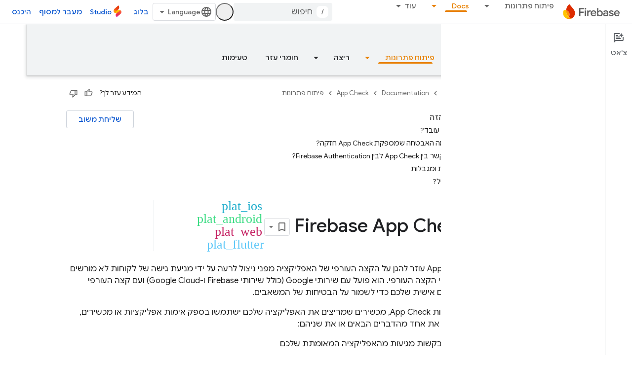

--- FILE ---
content_type: text/html; charset=UTF-8
request_url: https://feedback-pa.clients6.google.com/static/proxy.html?usegapi=1&jsh=m%3B%2F_%2Fscs%2Fabc-static%2F_%2Fjs%2Fk%3Dgapi.lb.en.2kN9-TZiXrM.O%2Fd%3D1%2Frs%3DAHpOoo_B4hu0FeWRuWHfxnZ3V0WubwN7Qw%2Fm%3D__features__
body_size: 78
content:
<!DOCTYPE html>
<html>
<head>
<title></title>
<meta http-equiv="X-UA-Compatible" content="IE=edge" />
<script type="text/javascript" nonce="JqYJWE6M9eAd313gWXrPug">
  window['startup'] = function() {
    googleapis.server.init();
  };
</script>
<script type="text/javascript"
  src="https://apis.google.com/js/googleapis.proxy.js?onload=startup" async
  defer nonce="JqYJWE6M9eAd313gWXrPug"></script>
</head>
<body>
</body>
</html>


--- FILE ---
content_type: text/javascript
request_url: https://www.gstatic.com/devrel-devsite/prod/v3df8aae39978de8281d519c083a1ff09816fe422ab8f1bf9f8e360a62fb9949d/firebase/js/devsite_devsite_feature_tooltip_module__he.js
body_size: -866
content:
(function(_ds){var window=this;var ysa=_ds.MA([".button,.devsite-footer-utility-button>a,button,input[type=button],input[type=file],input[type=image],input[type=reset],input[type=submit]{-ms-flex-item-align:var(--devsite-button-align-self);-webkit-margin-end:var(--devsite-button-margin-x-end);-moz-margin-end:var(--devsite-button-margin-x-end);-webkit-align-self:var(--devsite-button-align-self);align-self:var(--devsite-button-align-self);-moz-appearance:none;-webkit-appearance:none;background:var(--devsite-button-background,var(--devsite-background-1));border:var(--devsite-button-border,0);border-radius:var(--devsite-button-border-radius,2px);box-shadow:var(--devsite-button-box-shadow,0 1px 2px 0 var(--devsite-elevation-key-shadow-color),0 1px 3px 1px var(--devsite-elevation-ambient-shadow-color));-moz-box-sizing:border-box;box-sizing:border-box;color:var(--devsite-button-color);cursor:pointer;display:inline-block;font:var(--devsite-button-font,500 14px/36px var(--devsite-primary-font-family));height:var(--devsite-button-height,36px);letter-spacing:var(--devsite-button-letter-spacing,0);line-height:var(--devsite-button-line-height,36px);margin:var(--devsite-button-margin,0);margin-inline-end:var(--devsite-button-margin-x-end);max-width:var(--devsite-button-max-width,none);min-width:36px;outline:0;overflow:hidden;padding:var(--devsite-button-padding,0 16px);text-align:center;text-decoration:none;text-overflow:ellipsis;text-transform:var(--devsite-button-text-transform,uppercase);-webkit-transition:background-color .2s,border .2s,box-shadow .2s;transition:background-color .2s,border .2s,box-shadow .2s;vertical-align:middle;white-space:nowrap;width:var(--devsite-button-width,auto)}.button:focus,.button:hover,.devsite-footer-utility-button>a:focus,.devsite-footer-utility-button>a:hover,button:focus,button:hover,input[type=button]:focus,input[type=button]:hover,input[type=file]:focus,input[type=file]:hover,input[type=image]:focus,input[type=image]:hover,input[type=reset]:focus,input[type=reset]:hover,input[type=submit]:focus,input[type=submit]:hover{background:var(--devsite-button-background-hover);border:var(--devsite-button-border-hover,0);color:var(--devsite-button-color-hover,var(--devsite-button-color));font-weight:500;-webkit-text-decoration:var(--devsite-button-text-decoration-hover,none);-moz-text-decoration:var(--devsite-button-text-decoration-hover,none);text-decoration:var(--devsite-button-text-decoration-hover,none)}.button:focus,.devsite-footer-utility-button>a:focus,button:focus,input[type=button]:focus,input[type=file]:focus,input[type=image]:focus,input[type=reset]:focus,input[type=submit]:focus{box-shadow:var(--devsite-button-box-shadow-focus,none)}.button:active,.devsite-footer-utility-button>a:active,button:active,input[type=button]:active,input[type=file]:active,input[type=image]:active,input[type=reset]:active,input[type=submit]:active{background:var(--devsite-button-background-active);border:var(--devsite-button-border-active,0);box-shadow:var(--devsite-button-box-shadow-active,0 1px 2px 0 var(--devsite-elevation-key-shadow-color),0 2px 6px 2px var(--devsite-elevation-ambient-shadow-color));-webkit-transform:var(--devsite-button-transform-active,none);transform:var(--devsite-button-transform-active,none)}[foreground] .button,[foreground][background] .button{border-color:var(--devsite-foreground-button-border-color,transparent)}[foreground] .button,[foreground] .button:active,[foreground] .button:focus,[foreground] .button:hover,[foreground][background] .button,[foreground][background] .button:active,[foreground][background] .button:focus,[foreground][background] .button:hover{color:var(--devsite-foreground-button-color,var(--devsite-foreground-color,var(--devsite-primary-color,var(--devsite-button-color))))}[foreground] .button:active,[foreground] .button:focus,[foreground] .button:hover,[foreground][background] .button:active,[foreground][background] .button:focus,[foreground][background] .button:hover{background:var(--devsite-foreground-button-background-hover);border-color:var(--devsite-foreground-button-border-color-hover,transparent);color:var(--devsite-foreground-button-color-hover,var(--devsite-foreground-color,var(--devsite-primary-color,var(--devsite-button-color))))}[foreground] .button:active,[foreground][background] .button:active{background:var(--devsite-foreground-button-background-active,var(--devsite-foreground-button-background-hover));border-color:var(--devsite-foreground-button-border-color-active,transparent)}[background]:not(.devsite-landing-row-cards) .button:not([disabled]){background:var(--devsite-background-button-background,var(--devsite-background-1));border-color:var(--devsite-background-button-border-color,transparent);color:var(--devsite-foreground-button-color,var(--devsite-background-button-color,var(--devsite-button-color)))}[background]:not(.devsite-landing-row-cards) .button:not([disabled]):active,[background]:not(.devsite-landing-row-cards) .button:not([disabled]):focus,[background]:not(.devsite-landing-row-cards) .button:not([disabled]):hover{background:var(--devsite-background-button-background-hover,var(--devsite-button-background-hover));border-color:var(--devsite-background-button-border-color-hover,transparent);color:var(--devsite-foreground-button-color-hover,var(--devsite-foreground-button-color,var(--devsite-background-button-color-hover,var(--devsite-button-color))))}[background]:not(.devsite-landing-row-cards) .button:not([disabled]):active{border-color:var(--devsite-background-button-border-color-active,transparent)}.button.button-disabled,.button.button-disabled:active,.button.button-disabled:focus,.button.button-disabled:hover,[background] .button.button-disabled,[background] .button.button-disabled:active,[background] .button.button-disabled:focus,[background] .button.button-disabled:hover,[foreground] .button.button-disabled,[foreground] .button.button-disabled:active,[foreground] .button.button-disabled:focus,[foreground] .button.button-disabled:hover,body[theme] [background] .button.button-disabled,body[theme] [background] .button.button-disabled:active,body[theme] [background] .button.button-disabled:focus,body[theme] [background] .button.button-disabled:hover,body[theme] [foreground] .button.button-disabled,body[theme] [foreground] .button.button-disabled:active,body[theme] [foreground] .button.button-disabled:focus,body[theme] [foreground] .button.button-disabled:hover,button[disabled],button[disabled]:active,button[disabled]:focus,button[disabled]:hover,input[type=button][disabled],input[type=button][disabled]:active,input[type=button][disabled]:focus,input[type=button][disabled]:hover,input[type=file][disabled],input[type=file][disabled]:active,input[type=file][disabled]:focus,input[type=file][disabled]:hover,input[type=image][disabled],input[type=image][disabled]:active,input[type=image][disabled]:focus,input[type=image][disabled]:hover,input[type=reset][disabled],input[type=reset][disabled]:active,input[type=reset][disabled]:focus,input[type=reset][disabled]:hover,input[type=submit][disabled],input[type=submit][disabled]:active,input[type=submit][disabled]:focus,input[type=submit][disabled]:hover{background:var(--devsite-button-disabled-background,#ddd);border:var(--devsite-button-disabled-border,0);box-shadow:none;color:var(--devsite-button-disabled-color,var(--devsite-tertiary-text-rgba));cursor:default;line-height:var(--devsite-button-disabled-line-height,36px);pointer-events:none}.button-blue,.button-green,.button-primary,.button-red,body devsite-footer-utility .devsite-footer-utility-button>a{background:var(--devsite-button-primary-background,var(--devsite-button-color));border:0;color:var(--devsite-button-primary-color,var(--devsite-inverted-text-color));line-height:var(--devsite-button-primary-line-height,36px)}@media (forced-colors:active){.button-blue,.button-green,.button-primary,.button-red,body devsite-footer-utility .devsite-footer-utility-button>a{border:1px solid ButtonText;border-radius:4px}}.button-blue:active,.button-blue:focus,.button-blue:hover,.button-green:active,.button-green:focus,.button-green:hover,.button-primary:active,.button-primary:focus,.button-primary:hover,.button-red:active,.button-red:focus,.button-red:hover,body devsite-footer-utility .devsite-footer-utility-button>a:active,body devsite-footer-utility .devsite-footer-utility-button>a:focus,body devsite-footer-utility .devsite-footer-utility-button>a:hover{border:0}.button-blue:hover,.button-green:hover,.button-primary:hover,.button-red:hover,body devsite-footer-utility .devsite-footer-utility-button>a:hover{box-shadow:var(--devsite-button-primary-box-shadow-hover,0 1px 2px 0 var(--devsite-elevation-key-shadow-color),0 1px 3px 1px var(--devsite-elevation-ambient-shadow-color))}.button-blue:focus,.button-blue:hover,.button-green:focus,.button-green:hover,.button-primary:focus,.button-primary:hover,.button-red:focus,.button-red:hover,body devsite-footer-utility .devsite-footer-utility-button>a:focus,body devsite-footer-utility .devsite-footer-utility-button>a:hover{background:var(--devsite-button-primary-background-hover);border:var(--devsite-button-primary-border-hover);color:var(--devsite-button-primary-color-hover,var(--devsite-button-primary-color,var(--devsite-inverted-text-color)))}@media (forced-colors:active){.button-blue:focus,.button-blue:hover,.button-green:focus,.button-green:hover,.button-primary:focus,.button-primary:hover,.button-red:focus,.button-red:hover,body devsite-footer-utility .devsite-footer-utility-button>a:focus,body devsite-footer-utility .devsite-footer-utility-button>a:hover{border:1px solid Highlight}}.button-blue:active,.button-green:active,.button-primary:active,.button-red:active,body devsite-footer-utility .devsite-footer-utility-button>a:active{background:var(--devsite-button-primary-background-active);box-shadow:var(--devsite-button-primary-box-shadow-active,0 1px 2px 0 var(--devsite-elevation-key-shadow-color),0 2px 6px 2px var(--devsite-elevation-ambient-shadow-color));color:var(--devsite-button-primary-color-active,var(--devsite-button-primary-color,var(--devsite-inverted-text-color)))}[background]:not(.devsite-landing-row-cards) .button-primary:not([disabled]){background:var(--devsite-background-button-primary-background,var(--devsite-background-1));color:var(--devsite-background-button-primary-color,var(--devsite-button-color))}[background]:not(.devsite-landing-row-cards) .button-primary:not([disabled]):active,[background]:not(.devsite-landing-row-cards) .button-primary:not([disabled]):focus,[background]:not(.devsite-landing-row-cards) .button-primary:not([disabled]):hover{color:var(--devsite-background-button-primary-color-hover,var(--devsite-background-button-primary-color,var(--devsite-button-color)))}[background]:not(.devsite-landing-row-cards) .button-primary:not([disabled]):active,[background]:not(.devsite-landing-row-cards) .button-primary:not([disabled]):focus,[background]:not(.devsite-landing-row-cards) .button-primary:not([disabled]):hover{background:var(--devsite-background-button-primary-background-hover)}[foreground] .button-primary,[foreground][background] .button-primary{background:var(--devsite-foreground-button-primary-background);color:var(--devsite-foreground-button-primary-color,var(--devsite-inverted-text-color))}[foreground] .button-primary:active,[foreground] .button-primary:focus,[foreground] .button-primary:hover,[foreground][background] .button-primary:active,[foreground][background] .button-primary:focus,[foreground][background] .button-primary:hover{background:var(--devsite-foreground-button-primary-background-hover);color:var(--devsite-foreground-button-primary-color-hover,var(--devsite-foreground-button-primary-color,var(--devsite-inverted-text-color)))}.button-flat,.button-white{background:var(--devsite-button-white-background,0);color:var(--devsite-button-white-color,var(--devsite-button-color));line-height:var(--devsite-button-white-line-height,36px);padding-inline:8px}.button-flat,.button-flat:active,.button-flat:focus,.button-flat:hover,.button-white,.button-white:active,.button-white:focus,.button-white:hover{border:0}.button-flat,.button-flat:hover,.button-white,.button-white:hover{box-shadow:var(--devsite-button-white-box-shadow-hover,none)}.button-flat:active,.button-flat:focus,.button-flat:hover,.button-white:active,.button-white:focus,.button-white:hover{color:var(--devsite-button-white-color-hover,var(--devsite-button-white-color,var(--devsite-button-color)));-webkit-text-decoration:var(--devsite-button-white-text-decoration-hover,none);-moz-text-decoration:var(--devsite-button-white-text-decoration-hover,none);text-decoration:var(--devsite-button-white-text-decoration-hover,none)}.button-flat:focus,.button-flat:hover,.button-white:focus,.button-white:hover{background:var(--devsite-button-white-background-hover,var(--devsite-button-background-hover))}.button-flat:focus,.button-white:focus{box-shadow:var(--devsite-button-white-box-shadow-focus,none)}.button-flat:active,.button-white:active{background:var(--devsite-button-white-background-active,var(--devsite-button-background-active));box-shadow:var(--devsite-button-white-box-shadow-active,none)}[background]:not(.devsite-landing-row-cards) .button-white:not([disabled]){background:transparent}[background]:not(.devsite-landing-row-cards) .button-white:not([disabled]),[background]:not(.devsite-landing-row-cards) .button-white:not([disabled]):active,[background]:not(.devsite-landing-row-cards) .button-white:not([disabled]):focus,[background]:not(.devsite-landing-row-cards) .button-white:not([disabled]):hover{color:var(--devsite-background-button-white-color,var(--devsite-inverted-text-color))}[background]:not(.devsite-landing-row-cards) .button-white:not([disabled]):hover{background:var(--devsite-background-button-white-background-hover)}[background]:not(.devsite-landing-row-cards) .button-white:not([disabled]):focus{background:var(--devsite-background-button-white-background-focus)}[background][foreground] .button-white,[background][foreground] .button-white:active,[background][foreground] .button-white:focus,[background][foreground] .button-white:hover,[foreground] .button-white,[foreground] .button-white:active,[foreground] .button-white:focus,[foreground] .button-white:hover{color:var(--devsite-foreground-button-white-color,var(--devsite-foreground-button-color,var(--devsite-foreground-color)))}[background][foreground] .button-white:focus,[background][foreground] .button-white:hover,[foreground] .button-white:focus,[foreground] .button-white:hover{background:var(--devsite-foreground-button-white-background-hover,var(--devsite-foreground-button-background-hover))}[background][foreground] .button-white:active,[foreground] .button-white:active{background:var(--devsite-foreground-button-white-background-active,var(--devsite-foreground-button-background-active,var(--devsite-foreground-button-background-hover)))}[background=theme]:not(.devsite-landing-row-cards) .button-white{color:var(--devsite-text-color,var(--devsite-inverted-text-color))}.button-white.button-disabled,.button-white[disabled]{background:0}.button-raised{background:var(--devsite-button-raised-background,var(--devsite-background-1));box-shadow:0 1px 2px 0 var(--devsite-elevation-key-shadow-color),0 1px 3px 1px var(--devsite-elevation-ambient-shadow-color);line-height:var(--devsite-button-raised-line-height,36px)}.button-raised,.button-raised:active,.button-raised:focus,.button-raised:hover{border:0;color:var(--devsite-button-raised-color,var(--devsite-button-color))}.button-raised:focus,.button-raised:hover{background:var(--devsite-button-raised-background-hover,var(--devsite-button-background-hover));box-shadow:0 1px 2px 0 var(--devsite-elevation-key-shadow-color),0 2px 6px 2px var(--devsite-elevation-ambient-shadow-color)}.button-raised:active{background:var(--devsite-button-raised-background-active,var(--devsite-button-background-active));box-shadow:0 1px 3px 0 var(--devsite-elevation-key-shadow-color),0 4px 8px 3px var(--devsite-elevation-ambient-shadow-color)}[background]:not(.devsite-landing-row-cards) .button-raised{background:var(--devsite-background-1)}.button+.button,button+button,input[type=button]+input[type=button],input[type=file]+input[type=file],input[type=image]+input[type=image],input[type=reset]+input[type=reset],input[type=submit]+input[type=submit]{-webkit-margin-start:var(--devsite-button-sibling-gap-x,16px);-moz-margin-start:var(--devsite-button-sibling-gap-x,16px);margin-inline-start:var(--devsite-button-sibling-gap-x,16px)}.button-flat+.button-flat,.button-white+.button-white,button+.button{-webkit-margin-start:8px;-moz-margin-start:8px;margin-inline-start:8px}[foreground] .button-primary:active,[foreground] .button-primary:focus,[foreground] .button-primary:hover,[foreground] .button-raised:active,[foreground] .button-raised:focus,[foreground] .button-raised:hover,[foreground] .button-white:active,[foreground] .button-white:focus,[foreground] .button-white:hover{border:0}.button-transparent{padding-inline:8px}.button-transparent,.button-transparent:focus,.button-transparent:hover{background-color:transparent;border:0;box-shadow:none}.button-text-white{color:var(--devsite-inverted-text-color)}.button-text-blue{color:var(--devsite-link-color)}.button-lowercase{text-transform:none}.button-unindented{-webkit-margin-start:var(--devsite-button-unindented-margin-x,-8px);-moz-margin-start:var(--devsite-button-unindented-margin-x,-8px);margin-inline-start:var(--devsite-button-unindented-margin-x,-8px)}.button-icon,.button>.material-icons,button>.material-icons{font-size:18px;height:18px;width:18px}.button.button-with-icon,.button.external{padding:var(--devsite-button-with-icon-padding,0 16px)}.button-primary.button-with-icon,.button-primary.external,.button-raised.button-with-icon,.button-raised.external{padding:var(--devsite-button-primary-with-icon-padding,0 16px)}.button-white.button-with-icon,.button-white.external{padding-inline:16px}.button>.material-icons,button>.material-icons{direction:unset;margin-inline:8px;position:relative;top:-2px;vertical-align:middle}.button>.button-icon,button>.button-icon{margin-inline:8px}.button-with-icon>.button-icon,.button-with-icon>.material-icons{margin-inline:-4px 8px}.button-with-icon>.icon-after,.button.external:not(.button-with-icon):after,button.external:not(.button-with-icon):after{margin-inline:8px -4px}.button:not(.button-with-icon)>.material-icons:not(.icon-after){-webkit-margin-start:var(--devsite-button-material-icon-margin-x,-4px);-moz-margin-start:var(--devsite-button-material-icon-margin-x,-4px);margin-inline-start:var(--devsite-button-material-icon-margin-x,-4px)}.button:not(.button-with-icon)>.icon-after{-webkit-margin-end:var(--devsite-button-material-icon-margin-x,-4px);-moz-margin-end:var(--devsite-button-material-icon-margin-x,-4px);margin-inline-end:var(--devsite-button-material-icon-margin-x,-4px)}.button-white:not(.button-with-icon)>.material-icons:not(.icon-after){-webkit-margin-start:var(--devsite-button-white-material-icon-margin-x,4px);-moz-margin-start:var(--devsite-button-white-material-icon-margin-x,4px);margin-inline-start:var(--devsite-button-white-material-icon-margin-x,4px)}.button-white:not(.button-with-icon)>.icon-after{-webkit-margin-end:var(--devsite-button-white-material-icon-margin-x,4px);-moz-margin-end:var(--devsite-button-white-material-icon-margin-x,4px);margin-inline-end:var(--devsite-button-white-material-icon-margin-x,4px)}.devsite-landing-row-item[foreground=grey] .button,[foreground=grey] .button{background:var(--devsite-secondary-text-color)}.devsite-landing-row-item[foreground=grey] .button:active,.devsite-landing-row-item[foreground=grey] .button:focus,.devsite-landing-row-item[foreground=grey] .button:hover,[foreground=grey] .button:active,[foreground=grey] .button:focus,[foreground=grey] .button:hover{background:#3c4043}:host{--devsite-popout-top:calc(100% + 17px);--devsite-popout-width:min(50vw,320px);--devsite-feature-tooltip-text-color:#fff;position:relative}:host .dismiss-button{--devsite-button-white-background:transparent;--devsite-button-white-background-hover:transparent;--devsite-button-white-color:#fff}:host .close-button{--devsite-button-background:var(--devsite-background-1);--devsite-button-background-hover:var(--devsite-link-background-active);--devsite-button-color:var(--devsite-primary-text-color);--devsite-button-color-hover:var(--devsite-primary-text-color)}.parent{inset-block:100% 0;inset-inline-start:50%}.parent,.popout{position:absolute}.popout{-webkit-box-orient:vertical;-webkit-box-direction:normal;-moz-box-orient:vertical;-moz-box-direction:normal;background:var(--devsite-feature-tooltip-background-color);border-radius:var(--devsite-feature-tooltip-border-radius);box-shadow:0 1px 2px 0 var(--devsite-elevation-key-shadow-color),0 2px 6px 2px var(--devsite-elevation-ambient-shadow-color);-moz-box-sizing:border-box;box-sizing:border-box;color:var(--devsite-feature-tooltip-text-color);display:-webkit-inline-box;display:-webkit-inline-flex;display:-moz-inline-box;display:-ms-inline-flexbox;display:inline-flex;-webkit-flex-direction:column;-ms-flex-direction:column;flex-direction:column;min-width:232px;padding-block:24px;padding-inline:24px;pointer-events:all;top:calc(14px + var(--devsite-feature-tooltip-offset-y))}.notch{fill:none;inset-inline-start:-9px;position:absolute;top:var(--devsite-feature-tooltip-offset-y,0);z-index:3}.notch>path{fill:var(--devsite-feature-tooltip-background-color)}.controls{-webkit-box-pack:end;-moz-box-pack:end;-ms-flex-pack:end;-webkit-margin-before:24px;-webkit-flex-wrap:wrap;-ms-flex-wrap:wrap;flex-wrap:wrap;gap:8px;-webkit-justify-content:flex-end;justify-content:flex-end;margin-block-start:24px}.controls,.progress-steps{display:-webkit-box;display:-webkit-flex;display:-moz-box;display:-ms-flexbox;display:flex}.progress-steps{-webkit-box-align:center;-moz-box-align:center;-ms-flex-align:center;-webkit-box-flex:100;-moz-box-flex:100;-webkit-align-items:center;align-items:center;block-size:var(--devsite-button-height,36px);-webkit-flex:100 0 auto;-ms-flex:100 0 auto;flex:100 0 auto;gap:16px}.progress-steps .progress-step{background:var(--devsite-primary-text-color);border-radius:8px;display:block;height:8px;width:8px}.progress-steps .progress-step.current{background:var(--devsite-inverted-text-color)}.buttons-container{-webkit-box-pack:end;-moz-box-pack:end;-ms-flex-pack:end;display:-webkit-box;display:-webkit-flex;display:-moz-box;display:-ms-flexbox;display:flex;-webkit-flex-wrap:wrap;-ms-flex-wrap:wrap;flex-wrap:wrap;gap:16px;-webkit-justify-content:flex-end;justify-content:flex-end}.button,.progress-steps+.buttons-container{-webkit-box-flex:1;-moz-box-flex:1;-ms-flex-positive:1;-webkit-flex-grow:1;flex-grow:1}.button+.button{margin:0}.button.dismiss-button{border:1px solid transparent}.button.dismiss-button:focus,.button.dismiss-button:hover{border-color:var(--devsite-button-white-color);text-decoration:none}.button.close-button{border-color:transparent}slot[name=popout-heading]{font:var(--devsite-h4-font);font-family:Google Sans,Noto Sans,Noto Sans JP,Noto Sans KR,Noto Naskh Arabic,Noto Sans Thai,Noto Sans Hebrew,Noto Sans Bengali,sans-serif}slot[name=popout-contents]{font:14px/20px var(--devsite-primary-font-family)}"]);var n2=function(){return"devsite-feature-tooltip"},p2=function(a,b=0){a.currentStep=b;o2(a,"popout-heading");o2(a,"popout-contents")},q2=function(a){a.dispatchEvent(new CustomEvent("devsite-feature-tooltip-closed",{composed:!0,bubbles:!0}));a.ea()},r2=async function(a){if(a.ackKey)if(await _ds.PU(_ds.QU))try{await _ds.UU(a.ackKey)}catch(b){_ds.Mo(`DevsiteFeatureTooltip - Failed to set Ack status: ${a.ackKey}`)}else a.localstorageFallback&&await (await _ds.v()).getStorage().set(n2(),a.ackKey,"true");
a.analyticsCategory&&a.analyticsActionClose&&a.analyticsLabel&&a.Ba({category:a.analyticsCategory,action:a.analyticsActionClose,label:a.analyticsLabel})},o2=function(a,b){let c,d,e;const f=(e=(d=(c=a.shadowRoot)==null?void 0:c.querySelector(`slot[name="${b}"]`))==null?void 0:d.assignedNodes())==null?void 0:e.filter(k=>k.matches(".step"));let g;(g=f.find(k=>k==null?void 0:k.matches(".current")))==null||g.classList.remove("current");let h;(h=f.find(k=>k==null?void 0:k.matches(`.step-${a.currentStep}`)))==
null||h.classList.add("current")},s2=class extends _ds.zR{constructor(){super(...arguments);this.ackKey="";this.localstorageFallback=!1;this.analyticsLabel=this.analyticsActionShow=this.analyticsActionClose=this.analyticsCategory="";this.closeButton=!0;this.closeButtonHref=this.closeButtonColor="";this.closeButtonText="\u05d4\u05d1\u05e0\u05ea\u05d9";this.currentStep=0;this.dismissButton=!1;this.dismissButtonText="\u05e1\u05d2\u05d9\u05e8\u05d4";this.dismissOnlyCloses=!1;this.offsetX=32;this.managed=
!1;this.maxWidthBase=320;this.steps=1}static get styles(){return[_ds.AR,ysa]}connectedCallback(){super.connectedCallback();this.ackKey&&this.ea();this.managed||this.Ja();this.setAttribute("rendered","")}m(){this.steps>1&&p2(this)}async Ja(){let a;if(this.ackKey){try{a=await _ds.TU(this.ackKey)}catch(b){_ds.Mo(`DevsiteFeatureTooltip - Failed to get Ack status: ${this.ackKey}`);return}this.localstorageFallback&&!a&&(a=await (await _ds.v()).getStorage().get(n2(),this.ackKey))}a||a===null&&!this.localstorageFallback||
(this.analyticsCategory&&this.analyticsActionShow&&this.analyticsLabel&&this.Ba({category:this.analyticsCategory,action:this.analyticsActionShow,label:this.analyticsLabel}),super.Ja())}render(){let a=this.closeButtonText,b=this.dismissButtonText;this.currentStep>0&&(a=this.hasAttribute(`close-button-text-${this.currentStep}`)?this.getAttribute(`close-button-text-${this.currentStep}`):this.closeButtonText,b=this.hasAttribute(`dismiss-button-text-${this.currentStep}`)?this.getAttribute(`dismiss-button-text-${this.currentStep}`):
this.dismissButtonText);const c=this.closeButtonColor?`button-${this.closeButtonColor}`:"";return(0,_ds.M)`
      ${_ds.sA}
      <slot></slot>
      <div ${(0,_ds.bQ)(this.ma)}
          class="parent"
          ?hidden="${!this.Ab}">
          <div class="popout" ${(0,_ds.bQ)(this.o)}>
            <slot name="popout-heading"></slot>
            <slot name="popout-contents"></slot>
            <div class="controls">
              ${_ds.K(this.steps>1,()=>(0,_ds.M)`
                <div class="progress-steps">
                ${_ds.fx(_ds.yz(0,this.steps),d=>(0,_ds.M)`<div class="progress-step progress-step-${d} ${this.currentStep===d?"current":""}"></div>`)}
                </div>
              `)}
              ${_ds.K(this.dismissButton||this.closeButton,()=>(0,_ds.M)`
                <div class="buttons-container">
                  ${_ds.K(this.dismissButton,()=>(0,_ds.M)`
                      <button
                          class="dismiss-button button button-flat"
                          @click=${this.qa}>
                        ${b}
                      </button>`)}
                  ${_ds.K(this.closeButton,()=>(0,_ds.M)`
                      ${_ds.K(this.closeButtonHref,()=>(0,_ds.M)`
                            <a href="${this.closeButtonHref}"
                                class="close-button button ${c}"
                                @click=${this.oa}>
                              ${a}
                            </a>`,()=>(0,_ds.M)`
                            <button
                                class="close-button button ${c}"
                                @click=${this.oa}>
                              ${a}
                            </button>`)}
                    `)}
                </div>`)}
            </div>
          </div>
          <svg class="notch" width="18" height="14" viewBox="0 0 18 14"
            xmlns="http://www.w3.org/2000/svg">
            <path d="M8.15882 1.3085C8.55246 0.696177 9.44754 0.696177 9.84118 1.3085L18 14L0 14L8.15882 1.3085Z"/>
          </svg>
      </div>`}async oa(){this.steps>0&&this.currentStep<this.steps-1?p2(this,this.currentStep+1):(q2(this),await r2(this))}async qa(){this.steps>1&&this.currentStep>0?p2(this,this.currentStep-1):(q2(this),this.dismissOnlyCloses||await r2(this))}};_ds.w([_ds.F({type:String,Aa:"ack-key"}),_ds.x("design:type",Object)],s2.prototype,"ackKey",void 0);_ds.w([_ds.F({type:Boolean,Aa:"localstorage-fallback"}),_ds.x("design:type",Object)],s2.prototype,"localstorageFallback",void 0);
_ds.w([_ds.F({type:String,Aa:"analytics-category"}),_ds.x("design:type",Object)],s2.prototype,"analyticsCategory",void 0);_ds.w([_ds.F({type:String,Aa:"analytics-action-close"}),_ds.x("design:type",Object)],s2.prototype,"analyticsActionClose",void 0);_ds.w([_ds.F({type:String,Aa:"analytics-action-show"}),_ds.x("design:type",Object)],s2.prototype,"analyticsActionShow",void 0);_ds.w([_ds.F({type:String,Aa:"analytics-label"}),_ds.x("design:type",Object)],s2.prototype,"analyticsLabel",void 0);
_ds.w([_ds.F({type:Boolean,Aa:"close-button"}),_ds.x("design:type",Object)],s2.prototype,"closeButton",void 0);_ds.w([_ds.F({type:String,Aa:"close-button-color"}),_ds.x("design:type",Object)],s2.prototype,"closeButtonColor",void 0);_ds.w([_ds.F({type:String,Aa:"close-button-href"}),_ds.x("design:type",Object)],s2.prototype,"closeButtonHref",void 0);_ds.w([_ds.F({type:String,Aa:"close-button-text"}),_ds.x("design:type",Object)],s2.prototype,"closeButtonText",void 0);
_ds.w([_ds.F({type:Number,Aa:"current-step",La:!0}),_ds.x("design:type",Object)],s2.prototype,"currentStep",void 0);_ds.w([_ds.F({type:Boolean,Aa:"dismiss-button"}),_ds.x("design:type",Object)],s2.prototype,"dismissButton",void 0);_ds.w([_ds.F({type:String,Aa:"dismiss-button-text"}),_ds.x("design:type",Object)],s2.prototype,"dismissButtonText",void 0);_ds.w([_ds.F({type:String,Aa:"dismiss-only-closes"}),_ds.x("design:type",Object)],s2.prototype,"dismissOnlyCloses",void 0);
_ds.w([_ds.F({type:Number,Aa:"offset-x"}),_ds.x("design:type",Object)],s2.prototype,"offsetX",void 0);_ds.w([_ds.F({type:Boolean,Aa:!0}),_ds.x("design:type",Object)],s2.prototype,"managed",void 0);_ds.w([_ds.F({type:Number,Aa:"max-width-base"}),_ds.x("design:type",Object)],s2.prototype,"maxWidthBase",void 0);_ds.w([_ds.F({type:Number,Aa:!0}),_ds.x("design:type",Object)],s2.prototype,"steps",void 0);try{customElements.define(n2(),s2)}catch(a){console.warn("Unrecognized DevSite custom element - DevsiteFeatureTooltip",a)};})(_ds_www);


--- FILE ---
content_type: text/javascript
request_url: https://www.gstatic.com/devrel-devsite/prod/v3df8aae39978de8281d519c083a1ff09816fe422ab8f1bf9f8e360a62fb9949d/firebase/js/devsite_firebase_gtm_module__he.js
body_size: -865
content:
(function(_ds){var window=this;var q$=function(){return"firebase-gtm"},SCa=function(a){var b=document.location.search;b="/_d/alternate-gtm"+((b?b+"&":"?")+"referrer="+encodeURIComponent(document.referrer));a.j.setAttribute("src",b);a.appendChild(a.j)},r$=function(a,b){(a=_ds.Dn(a.j))&&a.postMessage(b,window.location.origin)},s$=class extends _ds.Lm{constructor(){super();this.j=document.createElement("iframe");this.m=new _ds.u}connectedCallback(){SCa(this);this.m.listen(document.body,"devsite-analytics-sent-pageview",a=>{a=a.getBrowserEvent().detail;
r$(this,a)});this.m.listen(document.body,"devsite-analytics-sent-event",a=>{a=a.getBrowserEvent().detail;r$(this,a)})}};s$.prototype.connectedCallback=s$.prototype.connectedCallback;s$.getTagName=q$;try{customElements.define(q$(),s$)}catch(a){console.warn("devsite.app.customElement.FirebaseGtm",a)};})(_ds_www);


--- FILE ---
content_type: text/javascript
request_url: https://www.gstatic.com/devrel-devsite/prod/v3df8aae39978de8281d519c083a1ff09816fe422ab8f1bf9f8e360a62fb9949d/firebase/js/devsite_devsite_thumb_rating_module__he.js
body_size: -866
content:
(function(_ds){var window=this;var dBa=function(a){var b=a.position;const c=a.pD;a=a.qD;b=_ds.U(_ds.fD(),'<div class="devsite-thumb-rating" role="form" aria-labelledby="devsite-thumb-label-'+_ds.S(b)+'"><div class="devsite-thumb-label" id="devsite-thumb-label-'+_ds.S(b)+'">');_ds.V(b,"\u05d4\u05de\u05d9\u05d3\u05e2 \u05e2\u05d6\u05e8 \u05dc\u05da?");_ds.U(_ds.V(_ds.V(_ds.U(b,'</div><div class="devsite-thumbs">'),x8(a.label,a.class,a.type)),x8(c.label,c.class,c.type)),"</div></div>");return b},x8=function(a,b,c){let d;c==="thumb-down-filled"?
d=(0,_ds.O)('<path d="M3,17h6.31l-0.95,4.57l-0.03,0.32c0,0.41,0.17,0.79,0.44,1.06L9.83,24c0,0,7.09-6.85,7.17-7V4H6C5.17,4,4.46,4.5,4.16,5.22 l-3.02,7.05C1.05,12.5,1,12.74,1,13v2C1,16.1,1.9,17,3,17z"></path><path d="M19,17h4V4h-4V17L19,17z"></path>'):c==="thumb-down-outline"?d=(0,_ds.O)('<path d="M3,17h6.31l-0.95,4.57l-0.03,0.32c0,0.41,0.17,0.79,0.44,1.06L9.83,24c0,0,7.09-6.85,7.17-7h5V4H6 C5.17,4,4.46,4.5,4.16,5.22l-3.02,7.05C1.05,12.5,1,12.74,1,13v2C1,16.1,1.9,17,3,17z M17,6h3v9h-3V6z M3,13l3-7h9v10l-4.34,4.34 L12,15H3V13z"></path>'):
c==="thumb-up-filled"?d=(0,_ds.O)('<path d="M21,7h-6.31l0.95-4.57l0.03-0.32c0-0.41-0.17-0.79-0.44-1.06L14.17,0c0,0-7.09,6.85-7.17,7v13h11c0.83,0,1.54-0.5,1.84-1.22 l3.02-7.05C22.95,11.5,23,11.26,23,11V9C23,7.9,22.1,7,21,7z"></path><path d="M5,7H1v13h4V7L5,7z"></path>'):c==="thumb-up-outline"?d=(0,_ds.O)('<path d="M21,7h-6.31l0.95-4.57l0.03-0.32c0-0.41-0.17-0.79-0.44-1.06L14.17,0c0,0-7.09,6.85-7.17,7H2v13h16 c0.83,0,1.54-0.5,1.84-1.22l3.02-7.05C22.95,11.5,23,11.26,23,11V9C23,7.9,22.1,7,21,7z M7,18H4V9h3V18z M21,11l-3,7H9V8l4.34-4.34 L12,9h9V11z"></path>'):
d="";return _ds.U(_ds.V(_ds.U(_ds.fD(),'<button class="devsite-thumb '+_ds.S(b)+'" data-title="'+_ds.S(a)+'" aria-label="'+_ds.S(a)+'"><svg class="devsite-thumb-icon" viewBox="0 0 24 24" aria-hidden="true">'),d),"</svg></button>")},eBa=function(a){const b=a.categories,c=a.cD,d=a.pp;a='<devsite-dialog class="devsite-thumb-rating-dialog" id="'+_ds.S(a.Ip)+'"><div class="devsite-dialog-contents"><h3 class="no-link" tabindex="-1">';a+='\u05de\u05d4\u05d9 \u05d4\u05e1\u05d9\u05d1\u05d4 \u05dc\u05e9\u05dc\u05d9\u05d7\u05ea \u05d4\u05de\u05e9\u05d5\u05d1?</h3><form class="devsite-thumb-rating-categories">';
const e=b.length;for(let f=0;f<e;f++){const g=b[f];a+='<div class="devsite-thumb-rating-category"><input type="radio" name="'+_ds.S(g.getType())+'" id="'+_ds.S(g.getId())+'"><label for="'+_ds.S(g.getId())+'">'+_ds.AC(g.o())+"</label></div>"}a+='</form></div><div class="devsite-dialog-buttons"><button type="submit" class="button button-primary devsite-thumb-rating-submit" disabled>'+_ds.Q(c)+'</button><button type="button" class="button devsite-dialog-close">'+_ds.Q(d)+"</button></div></devsite-dialog>";
return(0,_ds.O)(a)},fBa=function(a){var b=a.isSignedIn;const c=a.Vy;var d=a.Ur;const e=a.Fr,f=a.Di,g=a.yf;a=a.dismissButton;d=b?c?'<p class="create-profile-prompt">'+_ds.Q(e)+"</p>":"":'<p class="sign-in-prompt">'+_ds.Q(d)+"</p>";b=b?c?'<button type="button" class="button button-primary create-profile">'+_ds.Q(g)+"</button>":'<button type="button" class="button button-primary devsite-dialog-close">'+_ds.Q(a)+"</button>":'<button class="button button-primary sign-in-button">'+_ds.Q(f)+"</button>";
return(0,_ds.O)('<devsite-dialog class="devsite-thumb-rating-dialog" id="devsite-thumb-thank-you-dialog"><div class="devsite-dialog-contents"><h3 class="no-link">\u05ea\u05d5\u05d3\u05d4 \u05e2\u05dc \u05d4\u05de\u05e9\u05d5\u05d1.</h3>'+(d+'</div><div class="devsite-dialog-buttons">'+b+"</div></devsite-dialog>"))},gBa=function(){return(0,_ds.O)('<svg class="material-icons devsite-feedback-icon" viewBox="0 0 24 24" aria-hidden="true"><path d="M20 2H4c-1.1 0-1.99.9-1.99 2L2 22l4-4h14c1.1 0 2-.9 2-2V4c0-1.1-.9-2-2-2zm0 14H5.17l-.59.59-.58.58V4h16v12zm-9-4h2v2h-2zm0-6h2v4h-2z"></path></svg>')},
hBa=function(a){const b=a.bc,c=a.ud,d=a.vd,e=a.pj,f=a.kc,g=a.Ee,h=a.Ci,k=a.yf;a=a.dismissButton;return _ds.U(_ds.V(_ds.U(_ds.fD(),'<devsite-dialog class="devsite-thumb-rating-dialog" id="devsite-thumb-create-profile-dialog"><div class="create-profile-spinner"><devsite-spinner size="48"></devsite-spinner></div><div class="devsite-dialog-contents"><h3 class="no-link">'+_ds.Q(e)+"</h3>"),b?_ds.U(_ds.V(_ds.U(_ds.fD(),"<p>"+_ds.Q(c)+'</p><input type="checkbox" id="devsite-thumb-create-profile-email-opt-in"><label for="devsite-thumb-create-profile-email-opt-in">'+
_ds.Q(d)+'</label><p class="account-note">'),_ds.Q(g)),"</p>"):_ds.U(_ds.V(_ds.U(_ds.fD(),'<p class="not-eligible-prompt">'),_ds.Q(f)),"</p>")),'</div><div class="devsite-dialog-buttons">'+(b?'<button class="button-primary create-profile">'+_ds.Q(k)+"</button>":'<button class="button button-primary change-account-button">'+_ds.Q(h)+"</button>")+'<button class="button devsite-dialog-close">'+_ds.Q(a)+"</button></div></devsite-dialog>")},iBa=function(a){const b=a.dismissButton;a='<devsite-dialog class="devsite-thumb-rating-dialog" id="devsite-thumb-error-dialog"><div class="devsite-dialog-contents"><h3 class="no-link">\u05e1\u05dc\u05d9\u05d7\u05d4, \u05ea\u05e7\u05dc\u05d4</h3><p>'+
(_ds.Q(a.error)+'</p></div><div class="devsite-dialog-buttons"><button class="button devsite-dialog-close">'+_ds.Q(b)+"</button></div></devsite-dialog>");return(0,_ds.O)(a)};var jBa=async function(a){var b=new _ds.Rn(_ds.C().href);if(_ds.no(b.j,"thumb")){var c=b.j.get("thumb");if(c==="up"||c==="down")a.setAttribute("rating",c),await y8(a);b.j.remove("thumb");_ds.wo(b.toString(),!0,!1)}else{var d=await a.Fa();if(d!=null&&d.Ga()){b=_ds.C().href;try{b=await _ds.Sw(b)}catch(f){}d=(d==null?void 0:d.Ga())||"";var e=new _ds.HO;try{c=await e.getPath({path:b,profileId:d}),(c==null?void 0:c.ratingStatus)==="THUMBS_UP"&&a.setAttribute("rating","up"),(c==null?void 0:c.ratingStatus)===
"THUMBS_DOWN"&&a.setAttribute("rating","down")}catch(f){}}}},z8=function(a){let b="thumb-down-outline",c="thumb-up-outline";a.rating==="down"?b="thumb-down-filled":a.rating==="up"&&(c="thumb-up-filled");const d=a.getAttribute("position")||"";_ds.rt(a,dBa,{position:d,pD:{class:"devsite-thumb-down",label:"\u05dc\u05d0 \u05de\u05d5\u05e2\u05d9\u05dc",type:b},qD:{class:"devsite-thumb-up",label:"\u05de\u05d5\u05e2\u05d9\u05dc",type:c}})},kBa=function(a){a.eventHandler.listen(a,"click",b=>{a.onClick(b)})},
A8=function(a,b){a.dispatchEvent(new CustomEvent("devsite-show-custom-snackbar-msg",{detail:{msg:b,showClose:!1},bubbles:!0}))},C8=function(a,b,c){let d=document.body.querySelector(`#${c}`);if(d)return d;d=_ds.tt(eBa,{Ip:c,categories:b,cD:"\u05e9\u05dc\u05d9\u05d7\u05d4",pp:"\u05d1\u05d9\u05d8\u05d5\u05dc"});document.body.appendChild(d);a.eventHandler.listen(d,"change",()=>{if(a.rating==="down"){let e,f;(e=a.ea)==null||(f=e.querySelector(".devsite-thumb-rating-submit"))==null||f.removeAttribute("disabled")}else if(a.rating===
"up"){let e,f;(e=a.oa)==null||(f=e.querySelector(".devsite-thumb-rating-submit"))==null||f.removeAttribute("disabled")}});a.eventHandler.listen(d.querySelector(".devsite-thumb-rating-submit"),"click",async()=>{await lBa(a)});a.eventHandler.listen(d.querySelector(".devsite-dialog-close"),"click",()=>{B8(a)});return d},F8=async function(a){let b=document.body.querySelector("#devsite-thumb-thank-you-dialog");if(b)return b;const c=await _ds.v();var d=await c.isSignedIn(),e=d;d&&(e=await a.Fa(),e=D8()&&
!e);e&&E8(a,"Callout Profile intro");b=_ds.tt(fBa,{isSignedIn:d,Vy:e,Ur:"\u05db\u05d3\u05d9 \u05dc\u05e9\u05de\u05d5\u05e8 \u05d0\u05ea \u05d4\u05d3\u05e4\u05d9\u05dd \u05e9\u05d1\u05d9\u05e7\u05e8\u05ea \u05d1\u05d4\u05dd \u05e4\u05e2\u05de\u05d9\u05dd \u05e8\u05d1\u05d5\u05ea \u05d1\u05ea\u05d5\u05db\u05e0\u05d9\u05ea \u05d4\u05de\u05e4\u05ea\u05d7\u05d9\u05dd \u05e9\u05dc Google Developers, \u05e6\u05e8\u05d9\u05da \u05dc\u05d4\u05d9\u05db\u05e0\u05e1 \u05dc\u05d7\u05e9\u05d1\u05d5\u05df.",Fr:"\u05e8\u05d5\u05e6\u05d4 \u05dc\u05d4\u05e6\u05d8\u05e8\u05e3 \u05dc\u05ea\u05d5\u05db\u05e0\u05d9\u05ea \u05d4\u05de\u05e4\u05ea\u05d7\u05d9\u05dd \u05e9\u05dc Google Developers \u05db\u05d3\u05d9 \u05dc\u05e9\u05de\u05d5\u05e8 \u05d0\u05ea \u05d4\u05d3\u05e4\u05d9\u05dd \u05e9\u05d1\u05d9\u05e7\u05e8\u05ea \u05d1\u05d4\u05dd \u05d4\u05db\u05d9 \u05d4\u05e8\u05d1\u05d4 \u05e4\u05e2\u05de\u05d9\u05dd?",
Di:"\u05db\u05e0\u05d9\u05e1\u05d4",yf:"\u05d9\u05e6\u05d9\u05e8\u05ea \u05e4\u05e8\u05d5\u05e4\u05d9\u05dc",dismissButton:"\u05e1\u05d2\u05d9\u05e8\u05d4"});document.body.appendChild(b);const f=b.querySelector(".devsite-dialog-buttons");a.feedback&&(f==null||f.appendChild(a.feedback),a.eventHandler.listen(a.feedback.querySelector("button"),"click",()=>{let g;(g=b)==null||g.removeAttribute("open")}));e&&f&&a.eventHandler.listen(f.querySelector(".create-profile"),"click",async()=>{let g;(g=b)==null||
g.removeAttribute("open");a.j=await mBa(a);a.j.setAttribute("open","")});!d&&f&&(d=b.querySelector(".sign-in-button"))&&a.eventHandler.listen(d,"click",async g=>{g.preventDefault();g.stopPropagation();g=new _ds.Rn(_ds.C().href);g.j.add("thumb",a.rating);_ds.wo(g.toString(),!0,!1);await c.signIn()});a.eventHandler.listen(b,"devsite-dialog-hide",()=>{B8(a)});return b},G8=async function(a){let b=null;a.rating==="down"?b={category:"Site-Wide Custom Events",action:"devsite-rating thumb",label:"Thumb Down Rating",
value:-1}:a.rating==="up"&&(b={category:"Site-Wide Custom Events",action:"devsite-rating thumb",label:"Thumb Up Rating",value:1});b&&a.Ba(b)},y8=async function(a){let b="RATING_STATE_UNKNOWN";a.rating==="down"?b="THUMBS_DOWN":a.rating==="up"&&(b="THUMBS_UP");const c=await a.Fa();if(c!=null&&c.Ga()){var d=_ds.C().href;try{d=await _ds.Sw(d)}catch(f){}var e=new _ds.HO;try{await e.Nm({path:d,status:b,profileId:c==null?void 0:c.Ga()})}catch(f){let g;(g=a.j)==null||g.removeAttribute("open");a.m=H8(a,"\u05e9\u05de\u05d9\u05e8\u05ea \u05d4\u05d3\u05d9\u05e8\u05d5\u05d2 \u05e9\u05dc \u05d4\u05d3\u05e3 \u05e0\u05db\u05e9\u05dc\u05d4 \u05d1\u05d2\u05dc\u05dc \u05e9\u05d2\u05d9\u05d0\u05d4.");
a.m.setAttribute("open","");return}a.rating&&(a=document.querySelector("devsite-user#devsite-user"),await (a==null?void 0:_ds.Nea(a)))}},lBa=async function(a){if(a.rating==="down"){var b;let d;var c=((b=a.ea)==null?void 0:(d=b.querySelector("input[type=radio]:checked"))==null?void 0:d.id)||"";I8(a,c);let e;(e=a.feedback)==null||e.setAttribute("rating-type","thumbsDown");let f;(f=a.feedback)==null||f.setAttribute("rating-category",c);let g;(g=a.ea)==null||g.removeAttribute("open")}else if(a.rating===
"up"){let d;b=((c=a.oa)==null?void 0:(d=c.querySelector("input[type=radio]:checked"))==null?void 0:d.id)||"";I8(a,b);let e;(e=a.feedback)==null||e.setAttribute("rating-type","thumbsUp");let f;(f=a.feedback)==null||f.setAttribute("rating-category",b);let g;(g=a.oa)==null||g.removeAttribute("open")}a.o=await F8(a);a.o.setAttribute("open","")},B8=function(a){a.rating==="up"?A8(a,"\u05d3\u05d9\u05e8\u05d2\u05ea \u05d0\u05ea \u05d4\u05d3\u05e3 \u05db\u05de\u05d5\u05e2\u05d9\u05dc."):a.rating==="down"&&
A8(a,"\u05d3\u05d9\u05e8\u05d2\u05ea \u05d0\u05ea \u05d4\u05d3\u05e3 \u05db\u05dc\u05d0 \u05de\u05d5\u05e2\u05d9\u05dc.")},E8=function(a,b,c){let d=null;a.rating==="down"?d={category:"Site-Wide Custom Events",action:b,label:"Rating Widget Callout",value:-1}:a.rating==="up"&&(d={category:"Site-Wide Custom Events",action:b,label:"Rating Widget Callout",value:1});b=Object.assign({},{category:"Site-Wide Custom Events",action:b},d,c||{});a.Ba(b)},mBa=async function(a){var b=await a.bc();E8(a,"Callout Profile displayed");
let c=document.body.querySelector("#devsite-thumb-create-profile-dialog");if(c)return c;c=_ds.tt(hBa,{bc:b,ud:"\u05e8\u05d5\u05e6\u05d4 \u05dc\u05e7\u05d1\u05dc \u05d0\u05d9\u05de\u05d9\u05d9\u05dc\u05d9\u05dd \u05de\u05ea\u05d5\u05db\u05e0\u05d9\u05ea \u05d4\u05de\u05e4\u05ea\u05d7\u05d9\u05dd \u05e9\u05dc Google Developers \u05d1\u05e7\u05e9\u05e8 \u05dc\u05e4\u05d9\u05e6'\u05e8\u05d9\u05dd \u05d7\u05d3\u05e9\u05d9\u05dd, \u05dc\u05d0\u05d9\u05e8\u05d5\u05e2\u05d9\u05dd, \u05dc\u05ea\u05d2\u05d9\u05dd, \u05dc\u05ea\u05db\u05e0\u05d9\u05dd \u05d5\u05dc\u05d4\u05d6\u05d3\u05de\u05e0\u05d5\u05d9\u05d5\u05ea \u05dc\u05de\u05d7\u05e7\u05e8?",
vd:"\u05db\u05df, \u05d1\u05e9\u05de\u05d7\u05d4!",pj:"\u05e8\u05d5\u05e6\u05d4 \u05dc\u05d4\u05e6\u05d8\u05e8\u05e3 \u05dc\u05ea\u05d5\u05db\u05e0\u05d9\u05ea \u05d4\u05de\u05e4\u05ea\u05d7\u05d9\u05dd \u05e9\u05dc Google Developers?",kc:_ds.Tg('\u05d0\u05d9\u05df \u05dc\u05da \u05d0\u05e4\u05e9\u05e8\u05d5\u05ea \u05dc\u05d4\u05e6\u05d8\u05e8\u05e3 \u05dc\u05ea\u05d5\u05db\u05e0\u05d9\u05ea \u05d4\u05de\u05e4\u05ea\u05d7\u05d9\u05dd \u05e9\u05dc Google Developers \u05de\u05d4\u05d7\u05e9\u05d1\u05d5\u05df \u05d4\u05d6\u05d4. \u05e2\u05dc\u05d9\u05da \u05dc\u05e4\u05e0\u05d5\u05ea \u05dc\u05d0\u05d3\u05de\u05d9\u05df. <a href="https://developers.google.com/profile/help/faq#why_am_i_unable_to_create_a_profile_with_my_google_workspace_account" target="_blank">\u05dc\u05de\u05d9\u05d3\u05e2 \u05e0\u05d5\u05e1\u05e3</a>'),
Ee:_ds.Tg('\u05d4\u05e6\u05d8\u05e8\u05e4\u05d5\u05ea \u05dc\u05ea\u05d5\u05db\u05e0\u05d9\u05ea \u05d4\u05de\u05e4\u05ea\u05d7\u05d9\u05dd \u05e9\u05dc Google Developers \u05de\u05d1\u05d8\u05d0\u05ea \u05d0\u05ea \u05d4\u05d4\u05e1\u05db\u05de\u05d4 \u05e9\u05dc\u05da \u05dc<a class="content-policy" href="https://developers.google.com/profile/content-policy">\u05de\u05d3\u05d9\u05e0\u05d9\u05d5\u05ea \u05d4\u05ea\u05d5\u05db\u05df</a>. \u05d4\u05e9\u05d9\u05de\u05d5\u05e9 \u05d1\u05e9\u05d9\u05e8\u05d5\u05ea \u05db\u05e4\u05d5\u05e3 <a href="https://policies.google.com/terms">\u05dc\u05ea\u05e0\u05d0\u05d9\u05dd \u05d5\u05dc\u05d4\u05d2\u05d1\u05dc\u05d5\u05ea</a> \u05d5\u05dc<a href="https://policies.google.com/privacy">\u05de\u05d3\u05d9\u05e0\u05d9\u05d5\u05ea \u05d4\u05e4\u05e8\u05d8\u05d9\u05d5\u05ea</a> \u05e9\u05dc Google. \u05d4\u05e9\u05dd \u05de\u05d7\u05e9\u05d1\u05d5\u05df Google \u05d5\u05ea\u05d7\u05d5\u05de\u05d9 \u05d4\u05e2\u05e0\u05d9\u05d9\u05df \u05e9\u05d1\u05d7\u05e8\u05ea \u05d9\u05d5\u05e4\u05d9\u05e2\u05d5 \u05d1\u05e4\u05e8\u05d5\u05e4\u05d9\u05dc \u05d4\u05de\u05e4\u05ea\u05d7 \u05e9\u05dc\u05da \u05d1\u05ea\u05d5\u05db\u05e0\u05d9\u05ea \u05d4\u05de\u05e4\u05ea\u05d7\u05d9\u05dd \u05e9\u05dc Google Developers, \u05d5\u05d4\u05e9\u05dd \u05e2\u05e9\u05d5\u05d9 \u05dc\u05d4\u05d5\u05e4\u05d9\u05e2 \u05d2\u05dd \u05d1\u05de\u05e7\u05d5\u05de\u05d5\u05ea \u05d0\u05d7\u05e8\u05d9\u05dd \u05e9\u05d1\u05d4\u05dd \u05d4\u05d5\u05e1\u05e4\u05ea \u05ea\u05d5\u05db\u05df. \u05d0\u05e4\u05e9\u05e8 \u05dc\u05e9\u05e0\u05d5\u05ea \u05d0\u05d5\u05ea\u05d5 \u05de\u05ea\u05d9 \u05e9\u05e8\u05d5\u05e6\u05d9\u05dd.'),
Ci:"\u05d1\u05d7\u05d9\u05e8\u05d4 \u05d1\u05d7\u05e9\u05d1\u05d5\u05df \u05d0\u05d7\u05e8",yf:"\u05d9\u05e6\u05d9\u05e8\u05ea \u05e4\u05e8\u05d5\u05e4\u05d9\u05dc",dismissButton:"\u05e1\u05d2\u05d9\u05e8\u05d4"});document.body.appendChild(c);if(b=c.querySelector(".devsite-dialog-buttons")){var d=b.querySelector(".create-profile");d&&a.eventHandler.listen(d,"click",()=>{a.createProfile()});(d=b.querySelector(".change-account-button"))&&a.eventHandler.listen(d,"click",async e=>{e.preventDefault();
e.stopPropagation();e=new _ds.Rn(_ds.C().href);e.j.add("thumb",a.rating);_ds.wo(e.toString(),!0,!1);await (await _ds.v()).changeAccount()});a.eventHandler.listen(b.querySelector(".devsite-dialog-close"),"click",()=>{E8(a,"Callout Profile dismissed")})}return c},D8=function(){const a=document.querySelector("devsite-user#devsite-user");return a!=null&&a.hasAttribute("enable-profiles")},H8=function(a,b){E8(a,"Callout Profile error",{label:"Rating Widget Callout Error",value:b});if(a=document.body.querySelector("#devsite-thumb-error-dialog"))return a;
a=_ds.tt(iBa,{error:b,dismissButton:"\u05e1\u05d2\u05d9\u05e8\u05d4"});document.body.appendChild(a);return a},I8=function(a,b){let c=null;a.rating==="down"?c={category:"Site-Wide Custom Events",action:"devsite-rating category",label:`Rating Category: ${b}`,value:-1}:a.rating==="up"&&(c={category:"Site-Wide Custom Events",action:"devsite-rating category",label:`Rating Category: ${b}`,value:1});c&&a.Ba(c)},nBa=class extends _ds.Lm{constructor(){super(["devsite-content","devsite-dialog","devsite-feedback",
"devsite-snackbar"]);this.eventHandler=new _ds.u;this.o=this.m=this.j=this.feedback=null;this.qa=[];this.ea=null;this.ua=[];this.oa=null;this.rating=""}static get observedAttributes(){return["rating"]}async connectedCallback(){var a=document.querySelector(".devsite-thumb-rating-feedback");if(a){var b;if(this.feedback=(b=a.content.firstElementChild)==null?void 0:b.cloneNode(!0))a=this.feedback.querySelector("button"),a==null||a.classList.add("button-with-icon"),a&&a.firstChild&&(b=_ds.tt(gBa),a.insertBefore(b,
a.firstChild))}a=document.querySelector("devsite-content");try{const c=await (a==null?void 0:a.m.promise);this.qa=[...((c==null?void 0:c.oa())||[])];this.ua=[...((c==null?void 0:c.qa())||[])]}catch(c){}await jBa(this);z8(this);kBa(this)}disconnectedCallback(){_ds.D(this.eventHandler);_ds.xn(this.ea);_ds.xn(this.oa);_ds.xn(this.o);_ds.xn(this.j);_ds.xn(this.m)}attributeChangedCallback(a,b,c){switch(a){case "rating":this.rating=c||"",z8(this)}}async onClick(a){a=a.target;if(a==null?0:a.classList.contains("devsite-thumb-up")){if(this.rating===
"up")this.removeAttribute("rating"),A8(this,"\u05d3\u05d9\u05e8\u05d5\u05d2 \u05d4\u05d3\u05e3 \u05d4\u05d5\u05e1\u05e8.");else{this.setAttribute("rating","up");if(this.ua.length>0)this.oa=C8(this,this.ua,"devsite-thumb-up-dialog"),this.oa.setAttribute("open","");else{let b;(b=this.feedback)==null||b.setAttribute("rating-type","thumbsUp");this.o=await F8(this);this.o.setAttribute("open","")}await G8(this)}await y8(this)}else if(a==null?0:a.classList.contains("devsite-thumb-down")){if(this.rating===
"down")this.removeAttribute("rating"),A8(this,"\u05d3\u05d9\u05e8\u05d5\u05d2 \u05d4\u05d3\u05e3 \u05d4\u05d5\u05e1\u05e8.");else{this.setAttribute("rating","down");if(this.qa.length>0)this.ea=C8(this,this.qa,"devsite-thumb-down-dialog"),this.ea.setAttribute("open","");else{let b;(b=this.feedback)==null||b.setAttribute("rating-type","thumbsDown");this.o=await F8(this);this.o.setAttribute("open","")}await G8(this)}await y8(this)}}async bc(){if(!await (await _ds.v()).isSignedIn())return!1;const a=new _ds.AO;
let b=null;try{b=await a.kb()}catch(e){}let c,d;return((c=b)==null?void 0:(d=c.createProfile)==null?void 0:d.status)==="ELIGIBILITY_ELIGIBLE"}async Fa(){if(D8()&&await (await _ds.v()).isSignedIn()&&await this.bc()){var a=new _ds.RO,b=void 0;try{let c;b=(c=await _ds.OO(a,new _ds.DN))==null?void 0:c.Fa()}catch(c){}return b}}async createProfile(){const a=await _ds.RQ.getName();if(a){var b,c=(b=this.j)==null?void 0:b.querySelector("#devsite-thumb-create-profile-email-opt-in");b=!(!c||!c.checked);var d;
(d=this.j)==null||d.classList.add("loading");d=new _ds.RO;try{await _ds.MO(d,a,b,!0);E8(this,"Callout Profile created");let f;(f=this.j)==null||f.removeAttribute("open");await y8(this)}catch(f){let g;(g=this.j)==null||g.removeAttribute("open");this.m=H8(this,`${f}`);this.m.setAttribute("open","")}var e;(e=this.j)==null||e.classList.remove("loading")}else(c=this.j)==null||c.removeAttribute("open"),this.m=H8(this,"\u05d4\u05d9\u05d9\u05ea\u05d4 \u05d1\u05e2\u05d9\u05d4 \u05d5\u05dc\u05db\u05df \u05e4\u05e8\u05d8\u05d9 \u05d4\u05d7\u05e9\u05d1\u05d5\u05df \u05dc\u05d0 \u05d4\u05ea\u05e7\u05d1\u05dc\u05d5."),
this.m.setAttribute("open","")}};try{customElements.define("devsite-thumb-rating",nBa)}catch(a){console.warn("Unrecognized DevSite custom element - DevsiteThumbRating",a)};})(_ds_www);
